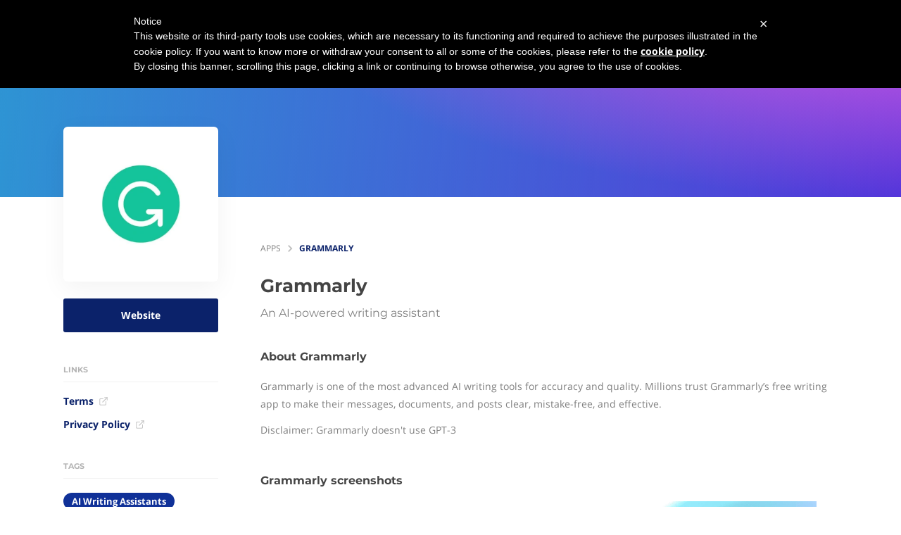

--- FILE ---
content_type: text/html; charset=utf-8
request_url: https://www.google.com/recaptcha/api2/aframe
body_size: 267
content:
<!DOCTYPE HTML><html><head><meta http-equiv="content-type" content="text/html; charset=UTF-8"></head><body><script nonce="fiaCpf9ZSWJU4SaAwxJJyQ">/** Anti-fraud and anti-abuse applications only. See google.com/recaptcha */ try{var clients={'sodar':'https://pagead2.googlesyndication.com/pagead/sodar?'};window.addEventListener("message",function(a){try{if(a.source===window.parent){var b=JSON.parse(a.data);var c=clients[b['id']];if(c){var d=document.createElement('img');d.src=c+b['params']+'&rc='+(localStorage.getItem("rc::a")?sessionStorage.getItem("rc::b"):"");window.document.body.appendChild(d);sessionStorage.setItem("rc::e",parseInt(sessionStorage.getItem("rc::e")||0)+1);localStorage.setItem("rc::h",'1768840183906');}}}catch(b){}});window.parent.postMessage("_grecaptcha_ready", "*");}catch(b){}</script></body></html>